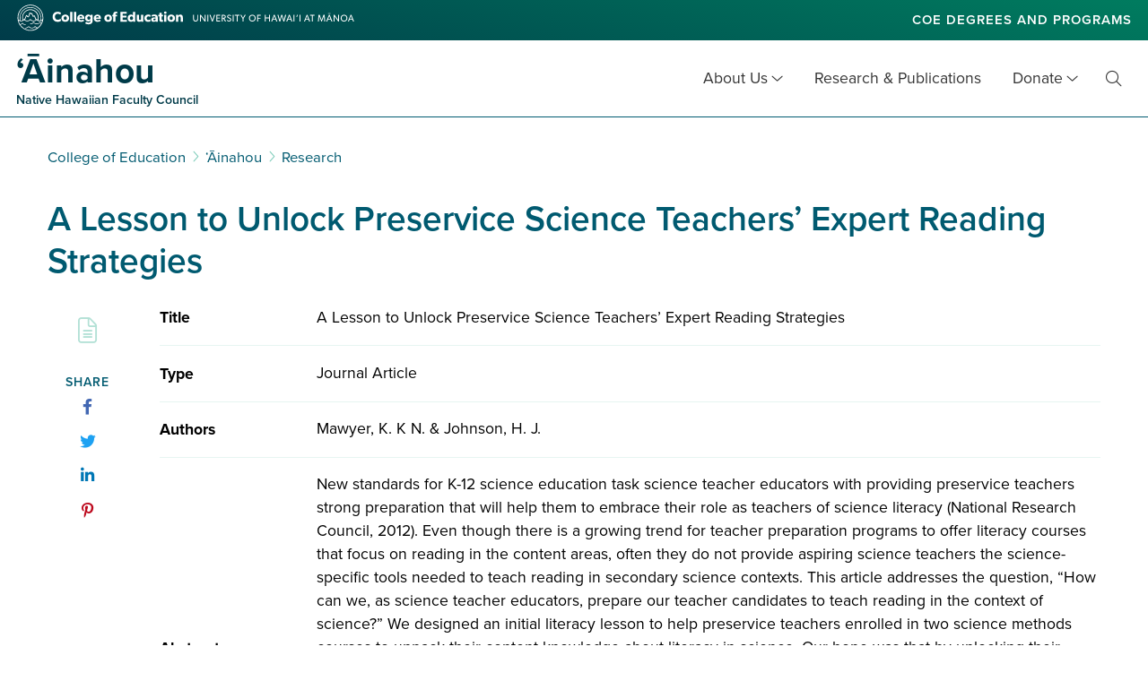

--- FILE ---
content_type: text/html; charset=UTF-8
request_url: https://coe.hawaii.edu/ainahou/research/a-lesson-to-unlock-preservice-science-teachers-expert-reading-strategies/
body_size: 11170
content:
<!doctype html>
<html lang="en-US">
  
    <head>
  <meta charset="utf-8">
  <meta http-equiv="x-ua-compatible" content="ie=edge">
  <meta name="viewport" content="width=device-width, initial-scale=1, shrink-to-fit=no">
  <meta name='robots' content='index, follow, max-image-preview:large, max-snippet:-1, max-video-preview:-1' />

	<!-- This site is optimized with the Yoast SEO plugin v26.7 - https://yoast.com/wordpress/plugins/seo/ -->
	<title>A Lesson to Unlock Preservice Science Teachers’ Expert Reading Strategies - ʻĀinahou</title>
	<link rel="canonical" href="https://coe.hawaii.edu/ainahou/research/a-lesson-to-unlock-preservice-science-teachers-expert-reading-strategies/" />
	<meta property="og:locale" content="en_US" />
	<meta property="og:type" content="article" />
	<meta property="og:title" content="A Lesson to Unlock Preservice Science Teachers’ Expert Reading Strategies - ʻĀinahou" />
	<meta property="og:description" content="Mawyer, K. K. N., &amp; Johnson, H. J. (2017). A Lesson to Unlock Preservice Science Teachers’ Expert Reading Strategies. Innovations in Science Education, 2 (3)." />
	<meta property="og:url" content="https://coe.hawaii.edu/ainahou/research/a-lesson-to-unlock-preservice-science-teachers-expert-reading-strategies/" />
	<meta property="og:site_name" content="ʻĀinahou" />
	<meta name="twitter:card" content="summary_large_image" />
	<script type="application/ld+json" class="yoast-schema-graph">{"@context":"https://schema.org","@graph":[{"@type":"WebPage","@id":"https://coe.hawaii.edu/ainahou/research/a-lesson-to-unlock-preservice-science-teachers-expert-reading-strategies/","url":"https://coe.hawaii.edu/ainahou/research/a-lesson-to-unlock-preservice-science-teachers-expert-reading-strategies/","name":"A Lesson to Unlock Preservice Science Teachers’ Expert Reading Strategies - ʻĀinahou","isPartOf":{"@id":"https://coe.hawaii.edu/ainahou/#website"},"datePublished":"2020-03-12T02:46:33+00:00","inLanguage":"en-US","potentialAction":[{"@type":"ReadAction","target":["https://coe.hawaii.edu/ainahou/research/a-lesson-to-unlock-preservice-science-teachers-expert-reading-strategies/"]}]},{"@type":"WebSite","@id":"https://coe.hawaii.edu/ainahou/#website","url":"https://coe.hawaii.edu/ainahou/","name":"ʻĀinahou","description":"Native Hawaiian Faculty Council","publisher":{"@id":"https://coe.hawaii.edu/ainahou/#organization"},"potentialAction":[{"@type":"SearchAction","target":{"@type":"EntryPoint","urlTemplate":"https://coe.hawaii.edu/ainahou/?s={search_term_string}"},"query-input":{"@type":"PropertyValueSpecification","valueRequired":true,"valueName":"search_term_string"}}],"inLanguage":"en-US"},{"@type":"Organization","@id":"https://coe.hawaii.edu/ainahou/#organization","name":"College of Education - University of Hawaiʻi at Mānoa","url":"https://coe.hawaii.edu/ainahou/","logo":{"@type":"ImageObject","inLanguage":"en-US","@id":"https://coe.hawaii.edu/ainahou/#/schema/logo/image/","url":"https://coe.hawaii.edu/ainahou/wp-content/uploads/sites/7/2022/04/coe-color-mark.png","contentUrl":"https://coe.hawaii.edu/ainahou/wp-content/uploads/sites/7/2022/04/coe-color-mark.png","width":1200,"height":1200,"caption":"College of Education - University of Hawaiʻi at Mānoa"},"image":{"@id":"https://coe.hawaii.edu/ainahou/#/schema/logo/image/"}}]}</script>
	<!-- / Yoast SEO plugin. -->


<link rel='dns-prefetch' href='//maps.googleapis.com' />
<link rel='dns-prefetch' href='//www.googletagmanager.com' />
<link rel="alternate" title="oEmbed (JSON)" type="application/json+oembed" href="https://coe.hawaii.edu/ainahou/wp-json/oembed/1.0/embed?url=https%3A%2F%2Fcoe.hawaii.edu%2Fainahou%2Fresearch%2Fa-lesson-to-unlock-preservice-science-teachers-expert-reading-strategies%2F" />
<link rel="alternate" title="oEmbed (XML)" type="text/xml+oembed" href="https://coe.hawaii.edu/ainahou/wp-json/oembed/1.0/embed?url=https%3A%2F%2Fcoe.hawaii.edu%2Fainahou%2Fresearch%2Fa-lesson-to-unlock-preservice-science-teachers-expert-reading-strategies%2F&#038;format=xml" />
<style id='wp-img-auto-sizes-contain-inline-css' type='text/css'>
img:is([sizes=auto i],[sizes^="auto," i]){contain-intrinsic-size:3000px 1500px}
/*# sourceURL=wp-img-auto-sizes-contain-inline-css */
</style>
<style id='wp-emoji-styles-inline-css' type='text/css'>

	img.wp-smiley, img.emoji {
		display: inline !important;
		border: none !important;
		box-shadow: none !important;
		height: 1em !important;
		width: 1em !important;
		margin: 0 0.07em !important;
		vertical-align: -0.1em !important;
		background: none !important;
		padding: 0 !important;
	}
/*# sourceURL=wp-emoji-styles-inline-css */
</style>
<style id='wp-block-library-inline-css' type='text/css'>
:root{--wp-block-synced-color:#7a00df;--wp-block-synced-color--rgb:122,0,223;--wp-bound-block-color:var(--wp-block-synced-color);--wp-editor-canvas-background:#ddd;--wp-admin-theme-color:#007cba;--wp-admin-theme-color--rgb:0,124,186;--wp-admin-theme-color-darker-10:#006ba1;--wp-admin-theme-color-darker-10--rgb:0,107,160.5;--wp-admin-theme-color-darker-20:#005a87;--wp-admin-theme-color-darker-20--rgb:0,90,135;--wp-admin-border-width-focus:2px}@media (min-resolution:192dpi){:root{--wp-admin-border-width-focus:1.5px}}.wp-element-button{cursor:pointer}:root .has-very-light-gray-background-color{background-color:#eee}:root .has-very-dark-gray-background-color{background-color:#313131}:root .has-very-light-gray-color{color:#eee}:root .has-very-dark-gray-color{color:#313131}:root .has-vivid-green-cyan-to-vivid-cyan-blue-gradient-background{background:linear-gradient(135deg,#00d084,#0693e3)}:root .has-purple-crush-gradient-background{background:linear-gradient(135deg,#34e2e4,#4721fb 50%,#ab1dfe)}:root .has-hazy-dawn-gradient-background{background:linear-gradient(135deg,#faaca8,#dad0ec)}:root .has-subdued-olive-gradient-background{background:linear-gradient(135deg,#fafae1,#67a671)}:root .has-atomic-cream-gradient-background{background:linear-gradient(135deg,#fdd79a,#004a59)}:root .has-nightshade-gradient-background{background:linear-gradient(135deg,#330968,#31cdcf)}:root .has-midnight-gradient-background{background:linear-gradient(135deg,#020381,#2874fc)}:root{--wp--preset--font-size--normal:16px;--wp--preset--font-size--huge:42px}.has-regular-font-size{font-size:1em}.has-larger-font-size{font-size:2.625em}.has-normal-font-size{font-size:var(--wp--preset--font-size--normal)}.has-huge-font-size{font-size:var(--wp--preset--font-size--huge)}.has-text-align-center{text-align:center}.has-text-align-left{text-align:left}.has-text-align-right{text-align:right}.has-fit-text{white-space:nowrap!important}#end-resizable-editor-section{display:none}.aligncenter{clear:both}.items-justified-left{justify-content:flex-start}.items-justified-center{justify-content:center}.items-justified-right{justify-content:flex-end}.items-justified-space-between{justify-content:space-between}.screen-reader-text{border:0;clip-path:inset(50%);height:1px;margin:-1px;overflow:hidden;padding:0;position:absolute;width:1px;word-wrap:normal!important}.screen-reader-text:focus{background-color:#ddd;clip-path:none;color:#444;display:block;font-size:1em;height:auto;left:5px;line-height:normal;padding:15px 23px 14px;text-decoration:none;top:5px;width:auto;z-index:100000}html :where(.has-border-color){border-style:solid}html :where([style*=border-top-color]){border-top-style:solid}html :where([style*=border-right-color]){border-right-style:solid}html :where([style*=border-bottom-color]){border-bottom-style:solid}html :where([style*=border-left-color]){border-left-style:solid}html :where([style*=border-width]){border-style:solid}html :where([style*=border-top-width]){border-top-style:solid}html :where([style*=border-right-width]){border-right-style:solid}html :where([style*=border-bottom-width]){border-bottom-style:solid}html :where([style*=border-left-width]){border-left-style:solid}html :where(img[class*=wp-image-]){height:auto;max-width:100%}:where(figure){margin:0 0 1em}html :where(.is-position-sticky){--wp-admin--admin-bar--position-offset:var(--wp-admin--admin-bar--height,0px)}@media screen and (max-width:600px){html :where(.is-position-sticky){--wp-admin--admin-bar--position-offset:0px}}
/*# sourceURL=/wp-includes/css/dist/block-library/common.min.css */
</style>
<link rel='stylesheet' id='sage/main.css-css' href='https://coe.hawaii.edu/ainahou/wp-content/themes/coe-wp-programs-theme/dist/styles/main_7d9aa5f9.css?ver=1.0' type='text/css' media='all' />
<script type="text/javascript" src="https://coe.hawaii.edu/ainahou/wp-includes/js/jquery/jquery.min.js?ver=3.7.1" id="jquery-core-js"></script>
<script type="text/javascript" src="https://coe.hawaii.edu/ainahou/wp-includes/js/jquery/jquery-migrate.min.js?ver=3.4.1" id="jquery-migrate-js"></script>
<link rel="https://api.w.org/" href="https://coe.hawaii.edu/ainahou/wp-json/" /><link rel="alternate" title="JSON" type="application/json" href="https://coe.hawaii.edu/ainahou/wp-json/wp/v2/research/2091" /><link rel="EditURI" type="application/rsd+xml" title="RSD" href="https://coe.hawaii.edu/ainahou/xmlrpc.php?rsd" />
<meta name="generator" content="WordPress 6.9" />
<meta name="generator" content="Site Kit by Google 1.170.0" />    <link rel="apple-touch-icon" href="https://coe.hawaii.edu/ainahou/wp-content/themes/coe-wp-programs-theme/resources/assets/images/favicons/apple-icon-57x57.png" sizes="57x57">
    <link rel="apple-touch-icon" href="https://coe.hawaii.edu/ainahou/wp-content/themes/coe-wp-programs-theme/resources/assets/images/favicons/apple-icon-60x60.png" sizes="60x60">
    <link rel="apple-touch-icon" href="https://coe.hawaii.edu/ainahou/wp-content/themes/coe-wp-programs-theme/resources/assets/images/favicons/apple-icon-72x72.png" sizes="72x72">
    <link rel="apple-touch-icon" href="https://coe.hawaii.edu/ainahou/wp-content/themes/coe-wp-programs-theme/resources/assets/images/favicons/apple-icon-114x114.png" sizes="114x114">
    <link rel="apple-touch-icon" href="https://coe.hawaii.edu/ainahou/wp-content/themes/coe-wp-programs-theme/resources/assets/images/favicons/apple-icon-120x120.png" sizes="120x120">
    <link rel="apple-touch-icon" href="https://coe.hawaii.edu/ainahou/wp-content/themes/coe-wp-programs-theme/resources/assets/images/favicons/apple-icon-144x144.png" sizes="144x144">
    <link rel="apple-touch-icon" href="https://coe.hawaii.edu/ainahou/wp-content/themes/coe-wp-programs-theme/resources/assets/images/favicons/apple-icon-152x152.png" sizes="152x152">
    <link rel="apple-touch-icon" href="https://coe.hawaii.edu/ainahou/wp-content/themes/coe-wp-programs-theme/resources/assets/images/favicons/apple-icon-180x180.png" sizes="180x180">
    <link rel="icon" type="image/png" href="https://coe.hawaii.edu/ainahou/wp-content/themes/coe-wp-programs-theme/resources/assets/images/favicons/android-icon-192x192.png" sizes="192x192">
    <link rel="icon" type="image/png" href="https://coe.hawaii.edu/ainahou/wp-content/themes/coe-wp-programs-theme/resources/assets/images/favicons/favicon-32x32.png" sizes="32x32">
    <link rel="icon" type="image/png" href="https://coe.hawaii.edu/ainahou/wp-content/themes/coe-wp-programs-theme/resources/assets/images/favicons/favicon-96x96.png" sizes="96x96">
    <link rel="icon" type="image/png" href="https://coe.hawaii.edu/ainahou/wp-content/themes/coe-wp-programs-theme/resources/assets/images/favicons/favicon-16x16.png" sizes="16x16">
    <link rel="manifest" href="https://coe.hawaii.edu/ainahou/wp-content/themes/coe-wp-programs-theme/resources/assets/images/favicons/manifest.json">
    <meta name="msapplication-TileColor" content="#fff">
    <meta name="msapplication-TileImager" content="ms-icon-144x144">
    <meta name="theme-color" content="#fff">
    <link rel="shortcut icon" type="image/png" href="https://coe.hawaii.edu/ainahou/wp-content/themes/coe-wp-programs-theme/resources/assets/images/coe-icon.png">
    <link rel="shortcut icon" type="image/x-icon" href="https://coe.hawaii.edu/ainahou/wp-content/themes/coe-wp-programs-theme/resources/assets/images/favicons/favicon.ico">
    <link rel="icon" type="image/x-icon" href="https://coe.hawaii.edu/ainahou/wp-content/themes/coe-wp-programs-theme/resources/assets/images/favicons/favicon.ico">
    <style class='wp-fonts-local' type='text/css'>
@font-face{font-family:proxima-nova;font-style:normal;font-weight:400;font-display:auto;src:url('https://use.typekit.net/af/4838bd/00000000000000003b9b0934/27/l?primer=f592e0a4b9356877842506ce344308576437e4f677d7c9b78ca2162e6cad991a&fvd=n4&v=3&.woff2') format('woff2'), url('https://use.typekit.net/af/4838bd/00000000000000003b9b0934/27/d?primer=f592e0a4b9356877842506ce344308576437e4f677d7c9b78ca2162e6cad991a&fvd=n4&v=3&.woff') format('woff'), url('https://use.typekit.net/af/4838bd/00000000000000003b9b0934/27/a?primer=f592e0a4b9356877842506ce344308576437e4f677d7c9b78ca2162e6cad991a&fvd=n4&v=3&.otf') format('opentype');}
@font-face{font-family:proxima-nova;font-style:italic;font-weight:400;font-display:auto;src:url('https://use.typekit.net/af/6aec08/00000000000000003b9b0935/27/l?primer=f592e0a4b9356877842506ce344308576437e4f677d7c9b78ca2162e6cad991a&fvd=i4&v=3&.woff2') format('woff2'), url('https://use.typekit.net/af/6aec08/00000000000000003b9b0935/27/d?primer=f592e0a4b9356877842506ce344308576437e4f677d7c9b78ca2162e6cad991a&fvd=i4&v=3&.woff') format('woff'), url('https://use.typekit.net/af/6aec08/00000000000000003b9b0935/27/a?primer=f592e0a4b9356877842506ce344308576437e4f677d7c9b78ca2162e6cad991a&fvd=i4&v=3&.otf') format('opentype');}
@font-face{font-family:proxima-nova;font-style:normal;font-weight:600;font-display:auto;src:url('https://use.typekit.net/af/27776b/00000000000000003b9b0939/27/l?primer=f592e0a4b9356877842506ce344308576437e4f677d7c9b78ca2162e6cad991a&fvd=n6&v=3&.woff2') format('woff2'), url('https://use.typekit.net/af/27776b/00000000000000003b9b0939/27/d?primer=f592e0a4b9356877842506ce344308576437e4f677d7c9b78ca2162e6cad991a&fvd=n6&v=3&.woff') format('woff'), url('https://use.typekit.net/af/27776b/00000000000000003b9b0939/27/a?primer=f592e0a4b9356877842506ce344308576437e4f677d7c9b78ca2162e6cad991a&fvd=n6&v=3&.otf') format('opentype');}
@font-face{font-family:proxima-nova;font-style:normal;font-weight:700;font-display:auto;src:url('https://use.typekit.net/af/71f83c/00000000000000003b9b093b/27/l?primer=f592e0a4b9356877842506ce344308576437e4f677d7c9b78ca2162e6cad991a&fvd=n7&v=3&.woff2') format('woff2'), url('https://use.typekit.net/af/71f83c/00000000000000003b9b093b/27/d?primer=f592e0a4b9356877842506ce344308576437e4f677d7c9b78ca2162e6cad991a&fvd=n7&v=3&.woff') format('woff'), url('https://use.typekit.net/af/71f83c/00000000000000003b9b093b/27/a?primer=f592e0a4b9356877842506ce344308576437e4f677d7c9b78ca2162e6cad991a&fvd=n7&v=3&.otf') format('opentype');}
@font-face{font-family:proxima-nova;font-style:normal;font-weight:800;font-display:auto;src:url('https://use.typekit.net/af/a3eee8/00000000000000003b9b093c/27/l?primer=f592e0a4b9356877842506ce344308576437e4f677d7c9b78ca2162e6cad991a&fvd=n8&v=3&.woff2') format('woff2'), url('https://use.typekit.net/af/a3eee8/00000000000000003b9b093c/27/d?primer=f592e0a4b9356877842506ce344308576437e4f677d7c9b78ca2162e6cad991a&fvd=n8&v=3&.woff') format('woff'), url('https://use.typekit.net/af/a3eee8/00000000000000003b9b093c/27/a?primer=f592e0a4b9356877842506ce344308576437e4f677d7c9b78ca2162e6cad991a&fvd=n8&v=3&.otf') format('opentype');}
</style>
  
            
      <script>(function(w,d,s,l,i){w[l]=w[l]||[];w[l].push({'gtm.start':
      new Date().getTime(),event:'gtm.js'});var f=d.getElementsByTagName(s)[0],
      j=d.createElement(s),dl=l!='dataLayer'?'&l='+l:'';j.async=true;j.src=
      'https://www.googletagmanager.com/gtm.js?id='+i+dl;f.parentNode.insertBefore(j,f);
      })(window,document,'script','dataLayer','GTM-P36ZX7');</script>
      
              
      <meta name="google-site-verification" content="mMZZ9V6LYdxiMHsCsh27B9yo0HcXfs6VYRx3DQ2B7vg" />
              
      <script async src="https://www.googletagmanager.com/gtag/js?id=G-Q8C1PMY37Z"></script>
      <script>
        window.dataLayer = window.dataLayer || [];
        function gtag(){dataLayer.push(arguments);}
        gtag('js', new Date());
        gtag('config', 'G-Q8C1PMY37Z');
      </script>
      </head>
  <body class="wp-singular research-template-default single single-research postid-2091 wp-theme-coe-wp-programs-themeresources edcs project a-lesson-to-unlock-preservice-science-teachers-expert-reading-strategies sidebar-primary app-data index-data singular-data single-data single-research-data single-research-a-lesson-to-unlock-preservice-science-teachers-expert-reading-strategies-data">
          <!-- Google Tag Manager (noscript) -->
      <noscript><iframe src="https://www.googletagmanager.com/ns.html?id=GTM-P36ZX7"
      height="0" width="0" style="display:none;visibility:hidden" title="Google Tag Manager"></iframe></noscript>
      <!-- End Google Tag Manager (noscript) -->
    
    
        <header class="banner" role="banner">
  <a class="screen-reader-text skip-link" href="#content">Skip to main content</a>
    
      <div class="coe-banner">
      <div class="header-container">
                  <div class="coe-logo">
            <a href="//coe.hawaii.edu" title="college of education main">
              <img src="https://coe.hawaii.edu/ainahou/wp-content/themes/coe-wp-programs-theme/dist/images/coe-web-logo_daed10f1.svg" alt="College of Education University of Hawai‘i at Manoa’">
              <span class="screen-reader-text">College of Education</span>
            </a>
          </div>
                <div class="coe-links">
          <ul>
                   <li><a href="https://coe.hawaii.edu/programs/" target="_blank">COE Degrees and Programs</a></li>
            </ul>
        </div>
              </div>
    </div>
    
  <div class="program-banner">
                <a class="brand extra-wide" href="https://coe.hawaii.edu/ainahou">
                <h1
          id="site-title"
          class=""
                  >
          <span>ʻĀinahou</span>
                      <small>Native Hawaiian Faculty Council</small>
                  </h1>
      </a>
        <nav aria-label="main menu" class="nav-primary">
      
              <button class="menu-toggle" aria-expanded="false">Menu <span class="screen-reader-text">Open Mobile Menu</span></button>
                    <div class="menu-main-container"><ul id="menu-main" class="nav"><li id="menu-item-1516" class="menu-item menu-item-type-custom menu-item-object-custom menu-item-has-children menu-item-1516"><a href="#">About Us</a>
<ul class="sub-menu">
	<li id="menu-item-1445" class="menu-item menu-item-type-post_type menu-item-object-page menu-item-1445"><a href="https://coe.hawaii.edu/ainahou/strategic-plan/">Strategic Plan</a></li>
	<li id="menu-item-1563" class="menu-item menu-item-type-post_type menu-item-object-page menu-item-1563"><a href="https://coe.hawaii.edu/ainahou/members/">Faculty &#038; Affiliated Members</a></li>
</ul>
</li>
<li id="menu-item-2343" class="menu-item menu-item-type-custom menu-item-object-custom menu-item-2343"><a href="https://coe.hawaii.edu/ainahou/research/">Research &#038; Publications</a></li>
<li id="menu-item-1552" class="menu-item menu-item-type-custom menu-item-object-custom menu-item-has-children menu-item-1552"><a href="#">Donate</a>
<ul class="sub-menu">
	<li id="menu-item-2141" class="menu-item menu-item-type-custom menu-item-object-custom external-link menu-item-2141"><a href="http://www.uhfoundation.org/Ainahou">Give to ʻĀinahou</a></li>
</ul>
</li>
</ul></div>
            
              <div class="menu-search">
  <a class="search-toggle" href="#searchform"><i class="fal fa-search" aria-hidden="true"></i><span class="screen-reader-text">Toggle Search</span></a>
  <div class="search-container" aria-expanded="false">
    <form role="search" method="get" class="searchform" action="https://coe.hawaii.edu/ainahou/">
      <label for="basic-site-search" id="searchform" class="screen-reader-text" action="https://coe.hawaii.edu/ainahou/">
        Search for:
      </label>
      <input type="search" class="search-field" id="basic-site-search" placeholder="Search &hellip;" value="" name="s" />
      <button type="submit" class="search-submit" value="Search"><i class="fal fa-search" aria-hidden="true"></i><span class="screen-reader-text">Site Search</span></button>
    </form>
  </div>
</div>
          </nav>
  </div>
</header>
 

    <main class="main with_sidebar print" id="content">

      

        <div class="content print" role="main">
    <div class="container">
      <div class="breadcrumbs" typeof="BreadcrumbList" vocab="http://schema.org/">
    <span property="itemListElement" typeof="ListItem"><a property="item" typeof="WebPage" title="Go to College of Education." href="https://coe.hawaii.edu" class="main-home" ><span property="name">College of Education</span></a><meta property="position" content="1"></span><i class="fal fa-angle-right" aria-hidden="true"></i><span property="itemListElement" typeof="ListItem"><a property="item" typeof="WebPage" title="Go to ʻĀinahou." href="https://coe.hawaii.edu/ainahou" class="home" ><span property="name">ʻĀinahou</span></a><meta property="position" content="2"></span><i class="fal fa-angle-right" aria-hidden="true"></i><span property="itemListElement" typeof="ListItem"><a property="item" typeof="WebPage" title="Go to Research." href="https://coe.hawaii.edu/ainahou/research/" class="archive post-research-archive" aria-current="page"><span property="name">Research</span></a><meta property="position" content="3"></span>
  </div>
      <div class="page-header">
          <h1>
                  A Lesson to Unlock Preservice Science Teachers’ Expert Reading Strategies
                          
              </h1>
      </div>
    </div>
    <div class="main_content">
      <div class="container">
            <div class="research-container">
      <div class="main_content research">
        <div class="post-date slim-post-sidebar">
          <i aria-hidden="true" aria-label="research icon" class="fal fa-file-alt"></i>
           <!--<small></small>-->
           <div class="social_media_links">
                        <a id="facebook" href="https://www.facebook.com/sharer/sharer.php?u=https://coe.hawaii.edu/ainahou/research/a-lesson-to-unlock-preservice-science-teachers-expert-reading-strategies/" target="_blank"><i aria-hidden class="fab fa-facebook-f"></i><span class="sr-only">Facebook</span></a>
            <a id="twitter" href="https://twitter.com/home?status=https://coe.hawaii.edu/ainahou/research/a-lesson-to-unlock-preservice-science-teachers-expert-reading-strategies/" target="_blank"><i aria-hidden class="fab fa-twitter"></i><span class="sr-only">Twitter</span></a>
            <a id="linkedin" href="https://www.linkedin.com/shareArticle?mini=true&url=https://coe.hawaii.edu/ainahou/research/a-lesson-to-unlock-preservice-science-teachers-expert-reading-strategies/" target="_blank"><i aria-hidden class="fab fa-linkedin-in"></i><span class="sr-only">LinkedIn</span></a>
            <a id="pinterest" href="https://pinterest.com/pin/create/button/?url=&media=https://coe.hawaii.edu/ainahou/research/a-lesson-to-unlock-preservice-science-teachers-expert-reading-strategies/" target="_blank"><i aria-hidden class="fab fa-pinterest-p"></i><span class="sr-only">Pinterest</span></a>
          </div>
        </div>
        <div class="post-content">
          <div class="image_blurb_container">
            <div class="research_image image">
                                        </div>
          </div>
                                  <div class="kudos_research_item">
              <div class="title">
                <strong>Title</strong>
                <p>A Lesson to Unlock Preservice Science Teachers’ Expert Reading Strategies</p>
              </div>
                              <div class="type">
                  <strong>Type</strong>
                  <p>Journal Article</p>
                </div>
                                                          <div class="authors">
                  <strong>Authors</strong>
                  <p>Mawyer, K. K N. & Johnson, H. J.</p>
                </div>
                                            <div class="abstract">
                  <strong>Abstract</strong>
                  <p>New standards for K-12 science education task science teacher educators with providing preservice teachers strong preparation that will help them to embrace their role as teachers of science literacy (National Research Council, 2012). Even though there is a growing trend for teacher preparation programs to offer literacy courses that focus on reading in the content areas, often they do not provide aspiring science teachers the science-specific tools needed to teach reading in secondary science contexts. This article addresses the question, “How can we, as science teacher educators, prepare our teacher candidates to teach reading in the context of science?” We designed an initial literacy lesson to help preservice teachers enrolled in two science methods courses to unpack their content knowledge about literacy in science. Our hope was that by unlocking their personal strategies they would be better positioned for engaging in conversations about literacy. We found that using this initial literacy lesson provided our preservice teachers with a solid foundation for engaging in conversations about how to scaffold student reading. This lesson also provided preservice teachers an opportunity to collaboratively develop a common beginner’s repertoire of reading strategies that we subsequently used as a building block for designing activities and lessons that engage middle and high school students in big science ideas and understanding real-world phenomena through reading a variety of kinds of science texts.</p>
                </div>
                                            <div class="citation">
                  <strong>Citation</strong>
                  <p>Mawyer, K. K. N., &amp; Johnson, H. J. (2017). A Lesson to Unlock Preservice Science Teachers’ Expert Reading Strategies. <em>Innovations in Science Education</em>, <em>2 (3)</em>.</p>
                </div>
                                        </div>
                            <div class="interest-suggestion-bar">
            <div class="interest-label">
                <h2>Keep Exploring</h2>
                                    <a href="https://coe.hawaii.edu/ainahou/research/">More News, Events, &amp; Announcements</a>
                                                </div>
        </div>
                </div>
      </div>
    </div>
        </div>
    </div>
  </div>

      

    </main>

        <footer class="site-footer">
    <div class="container updates-row">
              <div class="newsletter">
                      
            <h2>Sign Up for the COE Newsletter</h2>
            <div class="newsletter-content">
                      <p>Receive a monthly newsletter covering COE news, events, and announcements</p>
        <a class="blue button" href="https://coe.hawaii.edu/ainahou/newsletter-sign-up/">Sign Up</a>
        
            </div>
                  </div>
                </div>
    <div class="container address-links-wrap">
              
                                
              
      <div class="logos-address">
        <div class="logos">
          <a class="coe" href="//coe.hawaii.edu">
            <img src="https://coe.hawaii.edu/ainahou/wp-content/themes/coe-wp-programs-theme/dist/images/coe-logo-white_144fe760.svg" alt="College of Education logo">
          </a>
          <a class="manoa" href="//manoa.hawaii.edu">
            <img src="https://coe.hawaii.edu/ainahou/wp-content/themes/coe-wp-programs-theme/dist/images/manoa-white-left_9480cfad.svg" alt="UHM logo">
          </a>
        </div>
        <address>
                    <p>College of Education<br />
1776 University Avenue<br />
Honolulu, Hawaii 96822</p>

        </address>
        
                                      <div class="contact-info-links">
                                                          </div>
                        </div>

      <div class="links">
        
                
                      <a class="sitemap" href="https://coe.hawaii.edu/ainahou/sitemap/" title="sitemap"><i aria-hidden="true" class="fal fa-sitemap"></i> <span>Sitemap</span></a>
                            <a class="give" href="http://www.uhfoundation.org/GiveToEducation" target="1"><i aria-hidden="true" class="fal fa-gift"></i> <span>Give</span></a>
     <a class="apply" href="https://makalei.coe.hawaii.edu/student" target="1"><i aria-hidden="true" class="fal fa-pencil-alt"></i> <span>Apply</span></a>


      </div>
    </div>
    <div class="copyright-uh-links">
      <div class="container">
        <p>
          <span class="copyright-year"><i class="fal fa-copyright" aria-hidden="true"></i> 2026</span> ʻĀinahou
          <span class="separator" aria-hidden="true"> | </span>
          <a href="https://manoa.hawaii.edu/">UH Mānoa</a>
          <span class="separator" aria-hidden="true"> | </span>
          <a href="https://www.hawaii.edu/">UH System</a>
                      <span class="separator" aria-hidden="true"> | </span>
            <a href="https://coe.hawaii.edu/accessibility/">COE Accessibility Info</a>
                  </p>
      </div>
    </div>
  </footer>
    <script type="speculationrules">
{"prefetch":[{"source":"document","where":{"and":[{"href_matches":"/ainahou/*"},{"not":{"href_matches":["/ainahou/wp-*.php","/ainahou/wp-admin/*","/ainahou/wp-content/uploads/sites/7/*","/ainahou/wp-content/*","/ainahou/wp-content/plugins/*","/ainahou/wp-content/themes/coe-wp-programs-theme/resources/*","/ainahou/*\\?(.+)"]}},{"not":{"selector_matches":"a[rel~=\"nofollow\"]"}},{"not":{"selector_matches":".no-prefetch, .no-prefetch a"}}]},"eagerness":"conservative"}]}
</script>
<style id='global-styles-inline-css' type='text/css'>
:root{--wp--preset--aspect-ratio--square: 1;--wp--preset--aspect-ratio--4-3: 4/3;--wp--preset--aspect-ratio--3-4: 3/4;--wp--preset--aspect-ratio--3-2: 3/2;--wp--preset--aspect-ratio--2-3: 2/3;--wp--preset--aspect-ratio--16-9: 16/9;--wp--preset--aspect-ratio--9-16: 9/16;--wp--preset--color--black: #000000;--wp--preset--color--cyan-bluish-gray: #abb8c3;--wp--preset--color--white: #ffffff;--wp--preset--color--pale-pink: #f78da7;--wp--preset--color--vivid-red: #cf2e2e;--wp--preset--color--luminous-vivid-orange: #ff6900;--wp--preset--color--luminous-vivid-amber: #fcb900;--wp--preset--color--light-green-cyan: #7bdcb5;--wp--preset--color--vivid-green-cyan: #00d084;--wp--preset--color--pale-cyan-blue: #8ed1fc;--wp--preset--color--vivid-cyan-blue: #0693e3;--wp--preset--color--vivid-purple: #9b51e0;--wp--preset--color--coe-green: #009877;--wp--preset--color--coe-blue: #005a70;--wp--preset--color--coe-black: #0f1820;--wp--preset--color--coe-light-green-background: #e6f5f1;--wp--preset--color--coe-light-green: #ccebe4;--wp--preset--color--coe-gray: #b1b6b9;--wp--preset--color--coe-white: #ffffff;--wp--preset--color--coe-green-shade: #007c5f;--wp--preset--color--coe-red: #b34a64;--wp--preset--color--coe-purple: #484d7a;--wp--preset--color--coe-highlight-green: #668848;--wp--preset--color--coe-forward-blue: #00828c;--wp--preset--gradient--vivid-cyan-blue-to-vivid-purple: linear-gradient(135deg,rgb(6,147,227) 0%,rgb(155,81,224) 100%);--wp--preset--gradient--light-green-cyan-to-vivid-green-cyan: linear-gradient(135deg,rgb(122,220,180) 0%,rgb(0,208,130) 100%);--wp--preset--gradient--luminous-vivid-amber-to-luminous-vivid-orange: linear-gradient(135deg,rgb(252,185,0) 0%,rgb(255,105,0) 100%);--wp--preset--gradient--luminous-vivid-orange-to-vivid-red: linear-gradient(135deg,rgb(255,105,0) 0%,rgb(207,46,46) 100%);--wp--preset--gradient--very-light-gray-to-cyan-bluish-gray: linear-gradient(135deg,rgb(238,238,238) 0%,rgb(169,184,195) 100%);--wp--preset--gradient--cool-to-warm-spectrum: linear-gradient(135deg,rgb(74,234,220) 0%,rgb(151,120,209) 20%,rgb(207,42,186) 40%,rgb(238,44,130) 60%,rgb(251,105,98) 80%,rgb(254,248,76) 100%);--wp--preset--gradient--blush-light-purple: linear-gradient(135deg,rgb(255,206,236) 0%,rgb(152,150,240) 100%);--wp--preset--gradient--blush-bordeaux: linear-gradient(135deg,rgb(254,205,165) 0%,rgb(254,45,45) 50%,rgb(107,0,62) 100%);--wp--preset--gradient--luminous-dusk: linear-gradient(135deg,rgb(255,203,112) 0%,rgb(199,81,192) 50%,rgb(65,88,208) 100%);--wp--preset--gradient--pale-ocean: linear-gradient(135deg,rgb(255,245,203) 0%,rgb(182,227,212) 50%,rgb(51,167,181) 100%);--wp--preset--gradient--electric-grass: linear-gradient(135deg,rgb(202,248,128) 0%,rgb(113,206,126) 100%);--wp--preset--gradient--midnight: linear-gradient(135deg,rgb(2,3,129) 0%,rgb(40,116,252) 100%);--wp--preset--gradient--light-green-radial: radial-gradient(ellipse at -10% 0%, #ccebe4 0%, #e6f5f1 22%, #F5F2ED 80%);--wp--preset--gradient--blue-to-light-blue: linear-gradient(135deg, #005a70 20%, #337b8d 60%);--wp--preset--gradient--green-to-blue: radial-gradient(ellipse at 0% 15%, #009877 25%, #005a70 65%);--wp--preset--font-size--small: 13px;--wp--preset--font-size--medium: 20px;--wp--preset--font-size--large: 36px;--wp--preset--font-size--x-large: 42px;--wp--preset--font-family--proxima-nova: "proxima-nova", sans-serif;--wp--preset--spacing--20: 0.44rem;--wp--preset--spacing--30: 0.67rem;--wp--preset--spacing--40: 1rem;--wp--preset--spacing--50: 1.5rem;--wp--preset--spacing--60: 2.25rem;--wp--preset--spacing--70: 3.38rem;--wp--preset--spacing--80: 5.06rem;--wp--preset--shadow--natural: 6px 6px 9px rgba(0, 0, 0, 0.2);--wp--preset--shadow--deep: 12px 12px 50px rgba(0, 0, 0, 0.4);--wp--preset--shadow--sharp: 6px 6px 0px rgba(0, 0, 0, 0.2);--wp--preset--shadow--outlined: 6px 6px 0px -3px rgb(255, 255, 255), 6px 6px rgb(0, 0, 0);--wp--preset--shadow--crisp: 6px 6px 0px rgb(0, 0, 0);}:root { --wp--style--global--content-size: 1600px;--wp--style--global--wide-size: 1600px; }:where(body) { margin: 0; }.wp-site-blocks > .alignleft { float: left; margin-right: 2em; }.wp-site-blocks > .alignright { float: right; margin-left: 2em; }.wp-site-blocks > .aligncenter { justify-content: center; margin-left: auto; margin-right: auto; }:where(.wp-site-blocks) > * { margin-block-start: 24px; margin-block-end: 0; }:where(.wp-site-blocks) > :first-child { margin-block-start: 0; }:where(.wp-site-blocks) > :last-child { margin-block-end: 0; }:root { --wp--style--block-gap: 24px; }:root :where(.is-layout-flow) > :first-child{margin-block-start: 0;}:root :where(.is-layout-flow) > :last-child{margin-block-end: 0;}:root :where(.is-layout-flow) > *{margin-block-start: 24px;margin-block-end: 0;}:root :where(.is-layout-constrained) > :first-child{margin-block-start: 0;}:root :where(.is-layout-constrained) > :last-child{margin-block-end: 0;}:root :where(.is-layout-constrained) > *{margin-block-start: 24px;margin-block-end: 0;}:root :where(.is-layout-flex){gap: 24px;}:root :where(.is-layout-grid){gap: 24px;}.is-layout-flow > .alignleft{float: left;margin-inline-start: 0;margin-inline-end: 2em;}.is-layout-flow > .alignright{float: right;margin-inline-start: 2em;margin-inline-end: 0;}.is-layout-flow > .aligncenter{margin-left: auto !important;margin-right: auto !important;}.is-layout-constrained > .alignleft{float: left;margin-inline-start: 0;margin-inline-end: 2em;}.is-layout-constrained > .alignright{float: right;margin-inline-start: 2em;margin-inline-end: 0;}.is-layout-constrained > .aligncenter{margin-left: auto !important;margin-right: auto !important;}.is-layout-constrained > :where(:not(.alignleft):not(.alignright):not(.alignfull)){max-width: var(--wp--style--global--content-size);margin-left: auto !important;margin-right: auto !important;}.is-layout-constrained > .alignwide{max-width: var(--wp--style--global--wide-size);}body .is-layout-flex{display: flex;}.is-layout-flex{flex-wrap: wrap;align-items: center;}.is-layout-flex > :is(*, div){margin: 0;}body .is-layout-grid{display: grid;}.is-layout-grid > :is(*, div){margin: 0;}body{padding-top: 0px;padding-right: 0px;padding-bottom: 0px;padding-left: 0px;}a:where(:not(.wp-element-button)){text-decoration: underline;}:root :where(.wp-element-button, .wp-block-button__link){background-color: #32373c;border-width: 0;color: #fff;font-family: inherit;font-size: inherit;font-style: inherit;font-weight: inherit;letter-spacing: inherit;line-height: inherit;padding-top: calc(0.667em + 2px);padding-right: calc(1.333em + 2px);padding-bottom: calc(0.667em + 2px);padding-left: calc(1.333em + 2px);text-decoration: none;text-transform: inherit;}.has-black-color{color: var(--wp--preset--color--black) !important;}.has-cyan-bluish-gray-color{color: var(--wp--preset--color--cyan-bluish-gray) !important;}.has-white-color{color: var(--wp--preset--color--white) !important;}.has-pale-pink-color{color: var(--wp--preset--color--pale-pink) !important;}.has-vivid-red-color{color: var(--wp--preset--color--vivid-red) !important;}.has-luminous-vivid-orange-color{color: var(--wp--preset--color--luminous-vivid-orange) !important;}.has-luminous-vivid-amber-color{color: var(--wp--preset--color--luminous-vivid-amber) !important;}.has-light-green-cyan-color{color: var(--wp--preset--color--light-green-cyan) !important;}.has-vivid-green-cyan-color{color: var(--wp--preset--color--vivid-green-cyan) !important;}.has-pale-cyan-blue-color{color: var(--wp--preset--color--pale-cyan-blue) !important;}.has-vivid-cyan-blue-color{color: var(--wp--preset--color--vivid-cyan-blue) !important;}.has-vivid-purple-color{color: var(--wp--preset--color--vivid-purple) !important;}.has-coe-green-color{color: var(--wp--preset--color--coe-green) !important;}.has-coe-blue-color{color: var(--wp--preset--color--coe-blue) !important;}.has-coe-black-color{color: var(--wp--preset--color--coe-black) !important;}.has-coe-light-green-background-color{color: var(--wp--preset--color--coe-light-green-background) !important;}.has-coe-light-green-color{color: var(--wp--preset--color--coe-light-green) !important;}.has-coe-gray-color{color: var(--wp--preset--color--coe-gray) !important;}.has-coe-white-color{color: var(--wp--preset--color--coe-white) !important;}.has-coe-green-shade-color{color: var(--wp--preset--color--coe-green-shade) !important;}.has-coe-red-color{color: var(--wp--preset--color--coe-red) !important;}.has-coe-purple-color{color: var(--wp--preset--color--coe-purple) !important;}.has-coe-highlight-green-color{color: var(--wp--preset--color--coe-highlight-green) !important;}.has-coe-forward-blue-color{color: var(--wp--preset--color--coe-forward-blue) !important;}.has-black-background-color{background-color: var(--wp--preset--color--black) !important;}.has-cyan-bluish-gray-background-color{background-color: var(--wp--preset--color--cyan-bluish-gray) !important;}.has-white-background-color{background-color: var(--wp--preset--color--white) !important;}.has-pale-pink-background-color{background-color: var(--wp--preset--color--pale-pink) !important;}.has-vivid-red-background-color{background-color: var(--wp--preset--color--vivid-red) !important;}.has-luminous-vivid-orange-background-color{background-color: var(--wp--preset--color--luminous-vivid-orange) !important;}.has-luminous-vivid-amber-background-color{background-color: var(--wp--preset--color--luminous-vivid-amber) !important;}.has-light-green-cyan-background-color{background-color: var(--wp--preset--color--light-green-cyan) !important;}.has-vivid-green-cyan-background-color{background-color: var(--wp--preset--color--vivid-green-cyan) !important;}.has-pale-cyan-blue-background-color{background-color: var(--wp--preset--color--pale-cyan-blue) !important;}.has-vivid-cyan-blue-background-color{background-color: var(--wp--preset--color--vivid-cyan-blue) !important;}.has-vivid-purple-background-color{background-color: var(--wp--preset--color--vivid-purple) !important;}.has-coe-green-background-color{background-color: var(--wp--preset--color--coe-green) !important;}.has-coe-blue-background-color{background-color: var(--wp--preset--color--coe-blue) !important;}.has-coe-black-background-color{background-color: var(--wp--preset--color--coe-black) !important;}.has-coe-light-green-background-background-color{background-color: var(--wp--preset--color--coe-light-green-background) !important;}.has-coe-light-green-background-color{background-color: var(--wp--preset--color--coe-light-green) !important;}.has-coe-gray-background-color{background-color: var(--wp--preset--color--coe-gray) !important;}.has-coe-white-background-color{background-color: var(--wp--preset--color--coe-white) !important;}.has-coe-green-shade-background-color{background-color: var(--wp--preset--color--coe-green-shade) !important;}.has-coe-red-background-color{background-color: var(--wp--preset--color--coe-red) !important;}.has-coe-purple-background-color{background-color: var(--wp--preset--color--coe-purple) !important;}.has-coe-highlight-green-background-color{background-color: var(--wp--preset--color--coe-highlight-green) !important;}.has-coe-forward-blue-background-color{background-color: var(--wp--preset--color--coe-forward-blue) !important;}.has-black-border-color{border-color: var(--wp--preset--color--black) !important;}.has-cyan-bluish-gray-border-color{border-color: var(--wp--preset--color--cyan-bluish-gray) !important;}.has-white-border-color{border-color: var(--wp--preset--color--white) !important;}.has-pale-pink-border-color{border-color: var(--wp--preset--color--pale-pink) !important;}.has-vivid-red-border-color{border-color: var(--wp--preset--color--vivid-red) !important;}.has-luminous-vivid-orange-border-color{border-color: var(--wp--preset--color--luminous-vivid-orange) !important;}.has-luminous-vivid-amber-border-color{border-color: var(--wp--preset--color--luminous-vivid-amber) !important;}.has-light-green-cyan-border-color{border-color: var(--wp--preset--color--light-green-cyan) !important;}.has-vivid-green-cyan-border-color{border-color: var(--wp--preset--color--vivid-green-cyan) !important;}.has-pale-cyan-blue-border-color{border-color: var(--wp--preset--color--pale-cyan-blue) !important;}.has-vivid-cyan-blue-border-color{border-color: var(--wp--preset--color--vivid-cyan-blue) !important;}.has-vivid-purple-border-color{border-color: var(--wp--preset--color--vivid-purple) !important;}.has-coe-green-border-color{border-color: var(--wp--preset--color--coe-green) !important;}.has-coe-blue-border-color{border-color: var(--wp--preset--color--coe-blue) !important;}.has-coe-black-border-color{border-color: var(--wp--preset--color--coe-black) !important;}.has-coe-light-green-background-border-color{border-color: var(--wp--preset--color--coe-light-green-background) !important;}.has-coe-light-green-border-color{border-color: var(--wp--preset--color--coe-light-green) !important;}.has-coe-gray-border-color{border-color: var(--wp--preset--color--coe-gray) !important;}.has-coe-white-border-color{border-color: var(--wp--preset--color--coe-white) !important;}.has-coe-green-shade-border-color{border-color: var(--wp--preset--color--coe-green-shade) !important;}.has-coe-red-border-color{border-color: var(--wp--preset--color--coe-red) !important;}.has-coe-purple-border-color{border-color: var(--wp--preset--color--coe-purple) !important;}.has-coe-highlight-green-border-color{border-color: var(--wp--preset--color--coe-highlight-green) !important;}.has-coe-forward-blue-border-color{border-color: var(--wp--preset--color--coe-forward-blue) !important;}.has-vivid-cyan-blue-to-vivid-purple-gradient-background{background: var(--wp--preset--gradient--vivid-cyan-blue-to-vivid-purple) !important;}.has-light-green-cyan-to-vivid-green-cyan-gradient-background{background: var(--wp--preset--gradient--light-green-cyan-to-vivid-green-cyan) !important;}.has-luminous-vivid-amber-to-luminous-vivid-orange-gradient-background{background: var(--wp--preset--gradient--luminous-vivid-amber-to-luminous-vivid-orange) !important;}.has-luminous-vivid-orange-to-vivid-red-gradient-background{background: var(--wp--preset--gradient--luminous-vivid-orange-to-vivid-red) !important;}.has-very-light-gray-to-cyan-bluish-gray-gradient-background{background: var(--wp--preset--gradient--very-light-gray-to-cyan-bluish-gray) !important;}.has-cool-to-warm-spectrum-gradient-background{background: var(--wp--preset--gradient--cool-to-warm-spectrum) !important;}.has-blush-light-purple-gradient-background{background: var(--wp--preset--gradient--blush-light-purple) !important;}.has-blush-bordeaux-gradient-background{background: var(--wp--preset--gradient--blush-bordeaux) !important;}.has-luminous-dusk-gradient-background{background: var(--wp--preset--gradient--luminous-dusk) !important;}.has-pale-ocean-gradient-background{background: var(--wp--preset--gradient--pale-ocean) !important;}.has-electric-grass-gradient-background{background: var(--wp--preset--gradient--electric-grass) !important;}.has-midnight-gradient-background{background: var(--wp--preset--gradient--midnight) !important;}.has-light-green-radial-gradient-background{background: var(--wp--preset--gradient--light-green-radial) !important;}.has-blue-to-light-blue-gradient-background{background: var(--wp--preset--gradient--blue-to-light-blue) !important;}.has-green-to-blue-gradient-background{background: var(--wp--preset--gradient--green-to-blue) !important;}.has-small-font-size{font-size: var(--wp--preset--font-size--small) !important;}.has-medium-font-size{font-size: var(--wp--preset--font-size--medium) !important;}.has-large-font-size{font-size: var(--wp--preset--font-size--large) !important;}.has-x-large-font-size{font-size: var(--wp--preset--font-size--x-large) !important;}.has-proxima-nova-font-family{font-family: var(--wp--preset--font-family--proxima-nova) !important;}
/*# sourceURL=global-styles-inline-css */
</style>
<script type="text/javascript" src="https://coe.hawaii.edu/ainahou/wp-content/themes/coe-wp-programs-theme/dist/scripts/accordions_7d9aa5f9.js?ver=1.0" id="coe_accordions-js"></script>
<script type="text/javascript" src="https://maps.googleapis.com/maps/api/js?key=AIzaSyAu9vPbLyRYq5xyJn-GDZ3jEi88hCovu3k&amp;ver=1.0" id="google_maps_api_coe-js"></script>
<script type="text/javascript" src="https://coe.hawaii.edu/ainahou/wp-content/themes/coe-wp-programs-theme/dist/scripts/menu_7d9aa5f9.js?ver=1.0" id="menu-js"></script>
<script type="text/javascript" id="sage/main.js-js-extra">
/* <![CDATA[ */
var Data = {"ajax_url":"https://coe.hawaii.edu/ainahou/wp-admin/admin-ajax.php","nonce":"430501763d"};
//# sourceURL=sage%2Fmain.js-js-extra
/* ]]> */
</script>
<script type="text/javascript" src="https://coe.hawaii.edu/ainahou/wp-content/themes/coe-wp-programs-theme/dist/scripts/main_7d9aa5f9.js?ver=1.0" id="sage/main.js-js"></script>
<script type="text/javascript" src="https://coe.hawaii.edu/ainahou/wp-content/themes/coe-wp-programs-theme/dist/scripts/templates_7d9aa5f9.js?ver=1.0" id="dcdc/templates-js"></script>
<script id="wp-emoji-settings" type="application/json">
{"baseUrl":"https://s.w.org/images/core/emoji/17.0.2/72x72/","ext":".png","svgUrl":"https://s.w.org/images/core/emoji/17.0.2/svg/","svgExt":".svg","source":{"concatemoji":"https://coe.hawaii.edu/ainahou/wp-includes/js/wp-emoji-release.min.js?ver=6.9"}}
</script>
<script type="module">
/* <![CDATA[ */
/*! This file is auto-generated */
const a=JSON.parse(document.getElementById("wp-emoji-settings").textContent),o=(window._wpemojiSettings=a,"wpEmojiSettingsSupports"),s=["flag","emoji"];function i(e){try{var t={supportTests:e,timestamp:(new Date).valueOf()};sessionStorage.setItem(o,JSON.stringify(t))}catch(e){}}function c(e,t,n){e.clearRect(0,0,e.canvas.width,e.canvas.height),e.fillText(t,0,0);t=new Uint32Array(e.getImageData(0,0,e.canvas.width,e.canvas.height).data);e.clearRect(0,0,e.canvas.width,e.canvas.height),e.fillText(n,0,0);const a=new Uint32Array(e.getImageData(0,0,e.canvas.width,e.canvas.height).data);return t.every((e,t)=>e===a[t])}function p(e,t){e.clearRect(0,0,e.canvas.width,e.canvas.height),e.fillText(t,0,0);var n=e.getImageData(16,16,1,1);for(let e=0;e<n.data.length;e++)if(0!==n.data[e])return!1;return!0}function u(e,t,n,a){switch(t){case"flag":return n(e,"\ud83c\udff3\ufe0f\u200d\u26a7\ufe0f","\ud83c\udff3\ufe0f\u200b\u26a7\ufe0f")?!1:!n(e,"\ud83c\udde8\ud83c\uddf6","\ud83c\udde8\u200b\ud83c\uddf6")&&!n(e,"\ud83c\udff4\udb40\udc67\udb40\udc62\udb40\udc65\udb40\udc6e\udb40\udc67\udb40\udc7f","\ud83c\udff4\u200b\udb40\udc67\u200b\udb40\udc62\u200b\udb40\udc65\u200b\udb40\udc6e\u200b\udb40\udc67\u200b\udb40\udc7f");case"emoji":return!a(e,"\ud83e\u1fac8")}return!1}function f(e,t,n,a){let r;const o=(r="undefined"!=typeof WorkerGlobalScope&&self instanceof WorkerGlobalScope?new OffscreenCanvas(300,150):document.createElement("canvas")).getContext("2d",{willReadFrequently:!0}),s=(o.textBaseline="top",o.font="600 32px Arial",{});return e.forEach(e=>{s[e]=t(o,e,n,a)}),s}function r(e){var t=document.createElement("script");t.src=e,t.defer=!0,document.head.appendChild(t)}a.supports={everything:!0,everythingExceptFlag:!0},new Promise(t=>{let n=function(){try{var e=JSON.parse(sessionStorage.getItem(o));if("object"==typeof e&&"number"==typeof e.timestamp&&(new Date).valueOf()<e.timestamp+604800&&"object"==typeof e.supportTests)return e.supportTests}catch(e){}return null}();if(!n){if("undefined"!=typeof Worker&&"undefined"!=typeof OffscreenCanvas&&"undefined"!=typeof URL&&URL.createObjectURL&&"undefined"!=typeof Blob)try{var e="postMessage("+f.toString()+"("+[JSON.stringify(s),u.toString(),c.toString(),p.toString()].join(",")+"));",a=new Blob([e],{type:"text/javascript"});const r=new Worker(URL.createObjectURL(a),{name:"wpTestEmojiSupports"});return void(r.onmessage=e=>{i(n=e.data),r.terminate(),t(n)})}catch(e){}i(n=f(s,u,c,p))}t(n)}).then(e=>{for(const n in e)a.supports[n]=e[n],a.supports.everything=a.supports.everything&&a.supports[n],"flag"!==n&&(a.supports.everythingExceptFlag=a.supports.everythingExceptFlag&&a.supports[n]);var t;a.supports.everythingExceptFlag=a.supports.everythingExceptFlag&&!a.supports.flag,a.supports.everything||((t=a.source||{}).concatemoji?r(t.concatemoji):t.wpemoji&&t.twemoji&&(r(t.twemoji),r(t.wpemoji)))});
//# sourceURL=https://coe.hawaii.edu/ainahou/wp-includes/js/wp-emoji-loader.min.js
/* ]]> */
</script>

  </body>
</html>


--- FILE ---
content_type: text/javascript
request_url: https://coe.hawaii.edu/ainahou/wp-content/themes/coe-wp-programs-theme/dist/scripts/menu_7d9aa5f9.js?ver=1.0
body_size: 952
content:
(e=>{var n={};function t(o){var s;return(n[o]||(s=n[o]={i:o,l:!1,exports:{}},e[o].call(s.exports,s,s.exports,t),s.l=!0,s)).exports}t.m=e,t.c=n,t.d=function(e,n,o){t.o(e,n)||Object.defineProperty(e,n,{enumerable:!0,get:o})},t.r=function(e){"undefined"!=typeof Symbol&&Symbol.toStringTag&&Object.defineProperty(e,Symbol.toStringTag,{value:"Module"}),Object.defineProperty(e,"__esModule",{value:!0})},t.t=function(e,n){if(1&n&&(e=t(e)),8&n)return e;if(4&n&&"object"==typeof e&&e&&e.__esModule)return e;var o=Object.create(null);if(t.r(o),Object.defineProperty(o,"default",{enumerable:!0,value:e}),2&n&&"string"!=typeof e)for(var s in e)t.d(o,s,function(n){return e[n]}.bind(null,s));return o},t.n=function(e){var n=e&&e.__esModule?function(){return e.default}:function(){return e};return t.d(n,"a",n),n},t.o=function(e,n){return Object.prototype.hasOwnProperty.call(e,n)},t.p="/wp-content/themes/coe-wp-programs-theme/dist/",t(t.s=88)})({0:function(e,n){e.exports=jQuery},88:function(e,n,t){e.exports=t(89)},89:function(e,n,t){(function(e){var n;(n=e)(document).ready((function(){var e=!1;n(document).on("touchstart",(function(){e=!0,setTimeout((function(){e=!1}),300)})),n(document).on("click",".menu-toggle",(function(){n(this).toggleClass("open"),n(".menu-main-container").toggleClass("open"),n(this).attr("aria-expanded",(function(e,n){return"true"===n?"false":"true"})),n(".menu-search .search-toggle").removeClass("open"),n(".menu-search .search-container").removeClass("show"),n(".program-banner").removeClass("grow-height")})),n(document).on("click","#menu-main .menu-item-has-children > a",(function(e){e.preventDefault(),n(this).parent().hasClass("open")?(n(this).parent().removeClass("open"),n(".sub-menu").removeClass("active")):(n(this).parent().addClass("open"),n(this).siblings(".sub-menu").addClass("active"))})),n(document).on("mouseleave","#menu-main .menu-item-has-children",(function(){var t=0<window.innerWidth?window.innerWidth:screen.width;!e&&767<t&&(n(this).removeClass("open"),n(".sub-menu",this).removeClass("active"))})),n(document).on("focus",'#menu-main a[href="#"]',(function(){n(this).siblings(".sub-menu").length&&(n(".sub-menu").removeClass("active"),n(this).next(".sub-menu").addClass("active"))})),n(document).on("focusout","#menu-main .sub-menu li:last-child a",(function(){n(".sub-menu").removeClass("active")})),n(document).on("click",".search-toggle",(function(e){e.preventDefault(),n(this).toggleClass("open"),n(".search-container").toggleClass("show"),n(".menu-main-container").removeClass("open"),n(".program-banner").toggleClass("grow-height"),n(this).attr("aria-expanded",(function(e,n){return"true"===n?"false":"true"})),n('.search-container.show input[type="search"]').focus()})),n(document).on("click",".left-menu-toggle",(function(e){e.preventDefault(),n(this).parentsUntil(".with_sidebar").toggleClass("hidden"),n(this).next("div").toggleClass("show")})),n(document).on("click",".toggle-button",(function(e){e.preventDefault(),n(this).prev(".toggle-content").toggleClass("content-hidden"),n(this).toggleClass("content-closed")}))}))}).call(this,t(0))}});